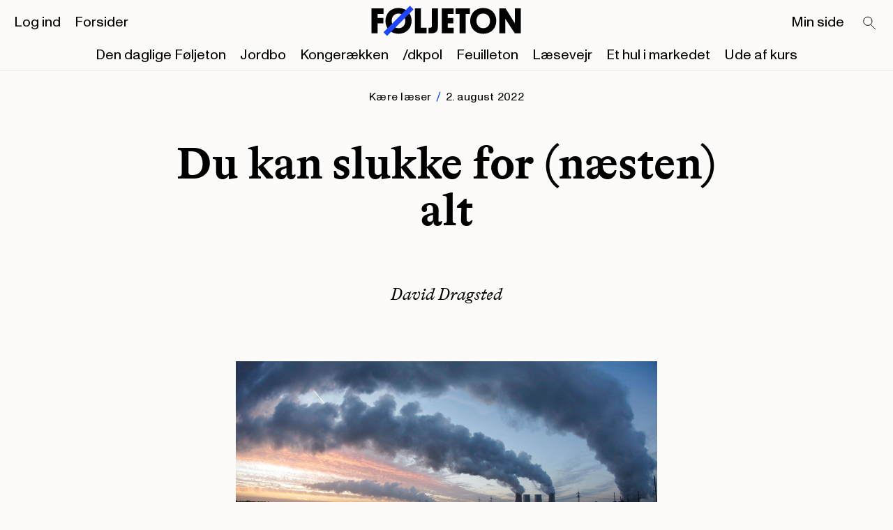

--- FILE ---
content_type: text/html
request_url: https://www.foljeton.dk/post/du-kan-slukke-for-naesten-alt
body_size: 3740
content:
<!DOCTYPE html>
<html lang="en">
	<head>
		<meta charset="utf-8" />
		<meta name="viewport" content="width=device-width, initial-scale=1" />
		<link rel="apple-touch-icon" sizes="180x180" href="../favicon/apple-touch-icon.png">
		<link rel="icon" type="image/png" sizes="32x32" href="../favicon/favicon-32x32.png">
		<link rel="icon" type="image/png" sizes="16x16" href="../favicon/favicon-16x16.png">
		<link rel="manifest" href="../favicon/site.webmanifest">
		<link rel="mask-icon" href="../favicon/safari-pinned-tab.svg" color="#ffe070">
		<meta name="msapplication-TileColor" content="#ffffff">
		<meta name="theme-color" content="#ffffff">
		
		<link href="../_app/immutable/assets/0.bd18dd9e.css" rel="stylesheet">
		<link href="../_app/immutable/assets/Image.f28cfadb.css" rel="stylesheet">
		<link href="../_app/immutable/assets/10.45169366.css" rel="stylesheet">
		<link href="../_app/immutable/assets/Author.b917f0d4.css" rel="stylesheet">
		<link href="../_app/immutable/assets/Paywall.050bcc8b.css" rel="stylesheet">
		<link href="../_app/immutable/assets/Comment.db1e182f.css" rel="stylesheet"><title>Du kan slukke for (næsten) alt - Føljeton</title><!-- HEAD_svelte-z2sxyo_START --> <meta name="og:title" property="og:title" content="Du kan slukke for (næsten) alt - Føljeton"><link rel="canonical" href="https://foljeton.dk/post/du-kan-slukke-for-naesten-alt"><meta property="og:url" content="https://foljeton.dk/post/du-kan-slukke-for-naesten-alt"><meta property="og:image" content="https://wp.foljeton.dk/wp-content/uploads/2022/08/20220728-122455-2-1920x1272we.jpeg"><!-- HTML_TAG_START -->
		<script type="application/ld+json">
			{"@context":"https://schema.org","@graph":[{"@type":["Person","Organization"],"@id":"https://foljeton.dk/#/schema/person/c23988661b75983d58ba3db5543f50c5","name":"David Dragsted","image":{"@type":"ImageObject","@id":"https://foljeton.dk/#personlogo","inLanguage":"da-DK","url":"https://foljeton.dk","width":512,"height":512,"caption":"Føljeton"},"logo":{"@id":"https://foljeton.dk/#personlogo"},"sameAs":["https://www.instagram.com/foljeton/","https://www.linkedin.com/company/f%C3%B8ljeton/","https://www.facebook.com/foljeton"]},{"@type":"WebSite","@id":"https://foljeton.dk/#website","url":"https://foljeton.dk","name":"Føljeton","description":"","publisher":{"@id":"https://foljeton.dk/#/schema/person/c23988661b75983d58ba3db5543f50c5"},"potentialAction":[{"@type":"SearchAction","target":"https://foljeton.dk/?s={search_term_string}","query-input":"required name=search_term_string"}],"inLanguage":"da-DK"},{"@type":"ImageObject","@id":"https://foljeton.dk#primaryimage","inLanguage":"da-DK","url":"https://wp.foljeton.dk/wp-content/uploads/2022/08/20220728-122455-2-1920x1272we.jpeg","contentUrl":"https://wp.foljeton.dk/wp-content/uploads/2022/08/20220728-122455-2-1920x1272we.jpeg","width":512,"height":512,"caption":""},{"@type":"WebPage","@id":"https://foljeton.dk#webpage","canonicalURL":"https://foljeton.dk/post/du-kan-slukke-for-naesten-alt","name":"Du kan slukke for (næsten) alt - Føljeton","isPartOf":{"@id":"https://foljeton.dk/#website"},"primaryImageOfPage":{"@id":"https://foljeton.dk#primaryimage"},"datePublished":"2022-08-02T12:10:57","dateModified":"2022-08-02T12:10:57","author":{"@id":"https://foljeton.dk/#/schema/person/c23988661b75983d58ba3db5543f50c5"},"description":"","breadcrumb":{"@id":"https://foljeton.dk#breadcrumb"},"inLanguage":"da-DK","potentialAction":[{"@type":"ReadAction","target":["https://foljeton.dk"]}]},{"@type":"BreadcrumbList","@id":"https://foljeton.dk#breadcrumb","itemListElement":[{"@type":"ListItem","position":1,"item":{"@type":"WebPage","@id":"https://foljeton.dk/","url":"https://foljeton.dk/","name":"Føljeton"}},{"@type":"ListItem","position":2,"item":{"@type":"WebPage","@id":"https://foljeton.dk/post/du-kan-slukke-for-naesten-alt","url":"https://foljeton.dk/post/du-kan-slukke-for-naesten-alt","name":"Du kan slukke for (næsten) alt"}}]},{"@type":"Article","@id":"https://foljeton.dk#article","isPartOf":{"@id":"https://foljeton.dk#webpage"},"author":{"@id":"https://foljeton.dk/#/schema/person/c23988661b75983d58ba3db5543f50c5"},"headline":"Du kan slukke for (næsten) alt - Føljeton","datePublished":"2022-08-02T12:10:57","dateModified":"2022-08-02T12:10:57","mainEntityOfPage":{"@id":"https://foljeton.dk#webpage"},"publisher":{"@id":"https://foljeton.dk/#/schema/person/c23988661b75983d58ba3db5543f50c5"},"image":{"@id":"https://foljeton.dk#primaryimage"},"articleSection":["blog"],"inLanguage":"da-DK"},{"@type":["Person","Organization"],"@id":"https://foljeton.dk/#/schema/person/c23988661b75983d58ba3db5543f50c5","name":"entity","image":{"@type":"ImageObject","@id":"https://foljeton.dk/#personlogo","inLanguage":"da-DK","url":"https://wp.foljeton.dk/wp-content/uploads/2022/08/20220728-122455-2-1920x1272we.jpeg","contentUrl":"https://wp.foljeton.dk/wp-content/uploads/2022/08/20220728-122455-2-1920x1272we.jpeg","width":512,"height":512,"caption":"entity"},"logo":{"@id":"https://foljeton.dk/#personlogo"},"sameAs":["https://www.instagram.com/foljeton/","https://www.linkedin.com/company/f%C3%B8ljeton/","https://www.facebook.com/foljeton"]}]}
		</script>
	<!-- HTML_TAG_END --><!-- HEAD_svelte-z2sxyo_END -->
		
		<!-- Facebook Pixel Code -->
		<script>
			!function(f,b,e,v,n,t,s)
			{if(f.fbq)return;n=f.fbq=function(){n.callMethod?
			n.callMethod.apply(n,arguments):n.queue.push(arguments)};
			if(!f._fbq)f._fbq=n;n.push=n;n.loaded=!0;n.version='2.0';
			n.queue=[];t=b.createElement(e);t.async=!0;
			t.src=v;s=b.getElementsByTagName(e)[0];
			s.parentNode.insertBefore(t,s)}(window, document,'script',
			'https://connect.facebook.net/en_US/fbevents.js');
			fbq('init', '916485799930669');
			fbq('track', 'PageView');
		</script>
		<noscript>
			<img height="1" width="1" style="display:none" 
					src="https://www.facebook.com/tr?id=916485799930669&ev=PageView&noscript=1"/>
		</noscript>
		<!-- End Facebook Pixel Code -->
	</head>
	<body data-sveltekit-preload-data="hover">
		<div style="display: contents">  <header class="header svelte-9uw1hy  s-hidden s-bg-visible"><div class="mobile-menu svelte-9uw1hy"><div class="mobile-menu__menus svelte-9uw1hy"><nav><ul class="list--reset horizontal svelte-1mtqs5d"><li class="svelte-1mtqs5d"><a href="https://din.foljeton.dk/login?goto=editorial" class="default">Log ind</a> </li><li class="svelte-1mtqs5d"><a href="/forsider" class="default">Forsider</a> </li></ul></nav> <nav><ul class="list--reset horizontal svelte-1mtqs5d"><li class="svelte-1mtqs5d"><a href="#0" class="default">Søg</a> </li><li class="svelte-1mtqs5d"><a href="/klubhuset" class="default">Min side</a> </li></ul></nav> <nav><ul class="list--reset horizontal svelte-1mtqs5d"><li class="svelte-1mtqs5d"><a href="/foeljeton" class="default">Den daglige Føljeton</a> </li><li class="svelte-1mtqs5d"><a href="/jordbo" class="default">Jordbo</a> </li><li class="svelte-1mtqs5d"><a href="/kongeraekken" class="default">Kongerækken</a> </li><li class="svelte-1mtqs5d"><a href="/dkpol" class="default">/dkpol</a> </li><li class="svelte-1mtqs5d"><a href="/feuilleton" class="default">Feuilleton</a> </li><li class="svelte-1mtqs5d"><a href="/laesevejr" class="default">Læsevejr</a> </li><li class="svelte-1mtqs5d"><a href="/et-hul-i-markedet" class="default">Et hul i markedet</a> </li><li class="svelte-1mtqs5d"><a href="/ude-af-kurs" class="default">Ude af kurs</a> </li></ul></nav></div> <div class="mobile-menu__footer svelte-9uw1hy"><footer class="page-width grid svelte-vna8nu"><div class="line svelte-vna8nu"></div> <div class="page-width grid inner svelte-vna8nu"><div class="footer-navigation svelte-vna8nu"><nav><ul class="list--reset vertical svelte-1mtqs5d"><li class="svelte-1mtqs5d"><a href="/foeljeton" class="link--reset">Føljeton</a> </li><li class="svelte-1mtqs5d"><a href="/dkpol/" class="link--reset">/dkpol</a> </li><li class="svelte-1mtqs5d"><a href="/jordbo/" class="link--reset">Jordbo</a> </li><li class="svelte-1mtqs5d"><a href="/feuilleton/" class="link--reset">Feuilleton</a> </li><li class="svelte-1mtqs5d"><a href="/et-hul-i-markedet/" class="link--reset">Et Hul i Markedet</a> </li><li class="svelte-1mtqs5d"><a href="/laesevejr" class="link--reset">Læsevejr</a> </li><li class="svelte-1mtqs5d"><a href="/ude-af-kurs" class="link--reset">Ude af kurs</a> </li><li class="svelte-1mtqs5d"><a href="mailto:kontakt@foljeton.dk" class="link--reset">Kontakt</a> </li></ul></nav></div> <div class="some-navigation svelte-vna8nu"><nav><ul class="list--reset vertical svelte-1mtqs5d"><li class="svelte-1mtqs5d"><a href="https://twitter.com/foljetondk" class="link--reset">Twitter</a> </li><li class="svelte-1mtqs5d"><a href="https://www.instagram.com/foljeton/" class="link--reset">Instagram</a> </li><li class="svelte-1mtqs5d"><a href="https://www.facebook.com/foljeton" class="link--reset">Facebook</a> </li></ul></nav></div></div> <div class="address svelte-vna8nu" data-svelte-h="svelte-1fqc5sn"><p class="svelte-vna8nu">Føljeton<br>
      Dyrkøb 7, 1. sal<br>
      1166 København</p></div> <div class="copyright svelte-vna8nu"><p class="svelte-vna8nu">© 2015-2026 Føljeton</p></div> </footer></div></div> <div class="inner page-padding grid svelte-9uw1hy"><div class="main-menu svelte-9uw1hy"><nav><ul class="list--reset horizontal svelte-1mtqs5d"><li class="svelte-1mtqs5d"><a href="https://din.foljeton.dk/login?goto=editorial" class="default">Log ind</a> </li><li class="svelte-1mtqs5d"><a href="/forsider" class="default">Forsider</a> </li></ul></nav></div> <div class="search svelte-9uw1hy" data-svelte-h="svelte-3zw3ax"><a href="/search" aria-label="Search" class="svelte-9uw1hy"><svg viewBox="0 0 27 27" xmlns="http://www.w3.org/2000/svg" class="svelte-9uw1hy"><path d="M14.739 14.219A6.348 6.348 0 1 1 5.76 5.24a6.348 6.348 0 0 1 8.978 8.978ZM14.754 14.911l6.918 6.917" stroke="currentColor" fill="none"></path></svg></a></div> <div class="logo svelte-9uw1hy"><a href="/" class="logo__link svelte-9uw1hy"><svg xmlns="http://www.w3.org/2000/svg" viewBox="30 30 800 160" enable-background="new 0 0 800 160" xml:space="preserve" class="svelte-9uw1hy"><path d="M262.3,172.1V39.9h31.8v102.4h30.2v29.8H262.3z" class="logo-letter"></path><path d="M334.2,172.1v-29.8h10.1c6.7,0,8-4.8,8-9.2V39.9h31.9v97.4c0,20.8-6.7,34.8-34.8,34.8H334.2z" class="logo-letter"></path><path d="M404.6,172.1V39.9h63.3v29.8h-31.3v20.4h29.8v29.4h-29.8v22.7h31.3v29.8H404.6z" class="logo-letter"></path><path d="M531.8,69.7v102.4h-31.9V69.7h-22.1V39.9h76.1v29.8H531.8z" class="logo-letter"></path><path d="M624.2,37.4c43.2,0,70.1,29.6,70.1,68.2c0,38.6-26.7,69-69.1,69c-43.2,0-69.6-29.6-69.6-68.4
            C555.5,67.8,583.4,37.4,624.2,37.4z M624.9,144.8c23.4,0,36-17.2,36-38.8s-13.4-38.8-36.2-38.8c-23.3,0-35.7,17.2-35.7,38.8
            C589,127.8,602.9,144.8,624.9,144.8z" class="logo-letter"></path><path d="M174.5,37.4c43.2,0,70.1,29.6,70.1,68.2c0,38.6-26.7,69-69.1,69c-43.2,0-69.6-29.6-69.6-68.4
            C105.9,67.8,133.7,37.4,174.5,37.4z M175.2,144.8c23.4,0,36-17.2,36-38.8S197.8,67.2,175,67.2c-23.3,0-35.7,17.2-35.7,38.8
            C139.3,127.8,153.2,144.8,175.2,144.8z" class="logo-letter"></path><path d="M741.6,94v78.1h-30.7V39.9h32.8l49.7,79.9V39.9h30.8v132.2h-31.6L741.6,94z" class="logo-letter"></path><path d="M63.9,119.6v52.5H31.9V39.9h63.4v29.8H63.9v20.4h30.6v29.4H63.9z" class="logo-letter"></path><polygon fill="#1E46FF" points="114.4,185.8 95.5,166.9 236.1,26.2 255.1,45.1 "></polygon></svg></a></div> <div class="hamburger svelte-9uw1hy"><a href="#0" aria-label="Open main menu"><div class="hamburger state--1 svelte-13g3xri"><div class="svelte-13g3xri"></div> <div class="svelte-13g3xri"></div> <div class="svelte-13g3xri"></div> </div></a></div> <div class="newsletters-menu svelte-9uw1hy"><nav><ul class="list--reset horizontal svelte-1mtqs5d"><li class="svelte-1mtqs5d"><a href="/foeljeton" class="default">Den daglige Føljeton</a> </li><li class="svelte-1mtqs5d"><a href="/jordbo" class="default">Jordbo</a> </li><li class="svelte-1mtqs5d"><a href="/kongeraekken" class="default">Kongerækken</a> </li><li class="svelte-1mtqs5d"><a href="/dkpol" class="default">/dkpol</a> </li><li class="svelte-1mtqs5d"><a href="/feuilleton" class="default">Feuilleton</a> </li><li class="svelte-1mtqs5d"><a href="/laesevejr" class="default">Læsevejr</a> </li><li class="svelte-1mtqs5d"><a href="/et-hul-i-markedet" class="default">Et hul i markedet</a> </li><li class="svelte-1mtqs5d"><a href="/ude-af-kurs" class="default">Ude af kurs</a> </li></ul></nav></div> <div class="secondary-menu svelte-9uw1hy"><nav><ul class="list--reset horizontal svelte-1mtqs5d"><li class="svelte-1mtqs5d"><a href="/klubhuset" class="default">Min side</a> </li></ul></nav></div></div> </header> <main class="svelte-lkoy9f"> <article class="page-width--from-tablet post grid svelte-z20nfu"><header class="page-width--on-mobile svelte-z20nfu"><div class="f-category svelte-z20nfu"><p class="svelte-5u6ann"><!-- HTML_TAG_START --><a href="/tag/kaere-laeser" class="link--reset">Kære læser</a><!-- HTML_TAG_END --> <span class="space-around svelte-5u6ann"><svg width="6" height="12" viewBox="0 0 6 12" fill="none" xmlns="http://www.w3.org/2000/svg"><path d="M1.357 11.918 5.635.717 4.532.296.255 11.497l1.102.42Z" fill="currentColor"></path></svg></span> <time datetime="2022-08-02T12:10:57">2. august 2022</time></p></div> <h1 class="svelte-z20nfu">Du kan slukke for (næsten) alt</h1> <div class="f-h6 author svelte-z20nfu"><a href="/author/david" class="link--reset">David Dragsted</a></div></header> <main class="svelte-z20nfu"><div class="image svelte-z20nfu"><figure><div class="svelte-1c44y5p"><picture class="svelte-2hs0ye  background"> <source sizes="(min-width: 768px) 50vw, 100vw"> <img src="https://wp.foljeton.dk/wp-content/uploads/2022/08/20220728-122455-2-1920x1272we.jpeg" alt="" width="1920" height="1271" loading="lazy" class="svelte-2hs0ye"></picture> </div> <figcaption class="page-width--on-mobile"><!-- HTML_TAG_START --><p>Ina Fassbender/Reuters/Ritzau Scanpix</p>
<!-- HTML_TAG_END --></figcaption> </figure></div>  </main></article>  </main> <footer class="page-width grid svelte-vna8nu"><div class="line svelte-vna8nu"></div> <div class="page-width grid inner svelte-vna8nu"><div class="footer-navigation svelte-vna8nu"><nav><ul class="list--reset vertical svelte-1mtqs5d"><li class="svelte-1mtqs5d"><a href="/foeljeton" class="link--reset">Føljeton</a> </li><li class="svelte-1mtqs5d"><a href="/dkpol/" class="link--reset">/dkpol</a> </li><li class="svelte-1mtqs5d"><a href="/jordbo/" class="link--reset">Jordbo</a> </li><li class="svelte-1mtqs5d"><a href="/feuilleton/" class="link--reset">Feuilleton</a> </li><li class="svelte-1mtqs5d"><a href="/et-hul-i-markedet/" class="link--reset">Et Hul i Markedet</a> </li><li class="svelte-1mtqs5d"><a href="/laesevejr" class="link--reset">Læsevejr</a> </li><li class="svelte-1mtqs5d"><a href="/ude-af-kurs" class="link--reset">Ude af kurs</a> </li><li class="svelte-1mtqs5d"><a href="mailto:kontakt@foljeton.dk" class="link--reset">Kontakt</a> </li></ul></nav></div> <div class="some-navigation svelte-vna8nu"><nav><ul class="list--reset vertical svelte-1mtqs5d"><li class="svelte-1mtqs5d"><a href="https://twitter.com/foljetondk" class="link--reset">Twitter</a> </li><li class="svelte-1mtqs5d"><a href="https://www.instagram.com/foljeton/" class="link--reset">Instagram</a> </li><li class="svelte-1mtqs5d"><a href="https://www.facebook.com/foljeton" class="link--reset">Facebook</a> </li></ul></nav></div></div> <div class="address svelte-vna8nu" data-svelte-h="svelte-1fqc5sn"><p class="svelte-vna8nu">Føljeton<br>
      Dyrkøb 7, 1. sal<br>
      1166 København</p></div> <div class="copyright svelte-vna8nu"><p class="svelte-vna8nu">© 2015-2026 Føljeton</p></div> </footer> <div class="dev svelte-1m3w12p" data-svelte-h="svelte-osnq24"><div class="dev__guides svelte-1m3w12p"><div class="dev__columns-container grid page-width grid svelte-1m3w12p"><div class="dev__column svelte-1m3w12p"><p>1</p></div> <div class="dev__column svelte-1m3w12p"><p>2</p></div> <div class="dev__column svelte-1m3w12p"><p>3</p></div> <div class="dev__column svelte-1m3w12p"><p>4</p></div> <div class="dev__column svelte-1m3w12p"><p>5</p></div> <div class="dev__column svelte-1m3w12p"><p>6</p></div> <div class="dev__column svelte-1m3w12p"><p>7</p></div> <div class="dev__column svelte-1m3w12p"><p>8</p></div> <div class="dev__column svelte-1m3w12p"><p>9</p></div> <div class="dev__column svelte-1m3w12p"><p>10</p></div> <div class="dev__column svelte-1m3w12p"><p>11</p></div> <div class="dev__column svelte-1m3w12p"><p>12</p></div></div></div></div>  
			
			<script>
				{
					__sveltekit_12n2lyp = {
						base: new URL("..", location).pathname.slice(0, -1),
						env: {"PUBLIC_APP_COOKIE_DOMAIN":"https://central-api.foljeton.dk","PUBLIC_WORDPRESS_BASE_URL":"https://wp.foljeton.dk"}
					};

					const element = document.currentScript.parentElement;

					const data = [null,null];

					Promise.all([
						import("../_app/immutable/entry/start.4c4064f2.js"),
						import("../_app/immutable/entry/app.9a908d88.js")
					]).then(([kit, app]) => {
						kit.start(app, element, {
							node_ids: [0, 10],
							data,
							form: null,
							error: null
						});
					});
				}
			</script>
		</div>
	</body>
</html>


--- FILE ---
content_type: text/css; charset=utf-8
request_url: https://www.foljeton.dk/_app/immutable/assets/Paywall.050bcc8b.css
body_size: 940
content:
p.svelte-6viz5g{margin:0}span.svelte-6viz5g{font-family:Monument-Bold,sans-serif;font-family:var(--ffMonumentBold)}.headline.f-h6.svelte-6viz5g{margin-bottom:.8125rem}.headline--reply.svelte-6viz5g{font-family:Monument-Bold,sans-serif;font-family:var(--ffMonumentBold);font-size:1rem;margin-bottom:.1875rem}.text-container.svelte-6viz5g{margin-bottom:.375rem}.replies.svelte-6viz5g{padding-left:2.25rem}.replies__item.svelte-6viz5g{margin-top:1rem}@media screen and (min-width:750px){.replies.svelte-6viz5g{padding-left:calc(16.66667% + .125rem);padding-left:calc(16.66667% - var(--gutter)*5/6 + var(--gutter))}.replies__item.svelte-6viz5g{margin-top:1.25rem}}:root{--columns:4;--gutter:.75rem;--pageGutter:.875rem;--boxGutter:.875rem;--contentMax:1320px;--headerHeight:3.625rem;--footerHeight:11.9375rem;--iPhone5Height:568px;--ffBradfordRegular:"BradfordLL-Regular",serif;--ffBradfordItalic:"BradfordLL-Italic",sans-serif;--ffBradfordBold:"BradfordLL-Bold",serif;--ffBradfordBoldItalic:"BradfordLL-BoldItalic",serif;--ffMonumentBold:"Monument-Bold",sans-serif;--ffMonumentBoldItalic:"Monument-BoldItalic","Monument-Italic",sans-serif;--ffMonumentMonoRegular:"Monument-Mono-Regular",sans-serif;--ffMonumentRegular:"Monument-Regular",sans-serif;--ffMonumentRegularItalic:"Monument-RegularItalic",sans-serif;--ffBody:var(--ffBradfordRegular);--ffBodyItalic:var(--ffBradfordItalic);--ffHeadings:var(--ffBradfordBold);--ffH4:var(--ffBradfordRegular);--ffH4Bold:var(--ffBradfordBold);--ffH4Italic:var(--ffBradfordItalic);--ffH4Desktop:var(--ffBradfordBold);--ffH5:var(--ffBradfordBold);--ffH5Grotesk:var(--ffMonumentBold);--ffH6:var(--ffBradfordItalic);--ffManchet:var(--ffMonumentRegular);--ffIntro:var(--ffMonumentRegular);--ffCategory:var(--ffMonumentRegular);--ffFooter:var(--ffMonumentRegular);--ffInfo:var(--ffMonumentRegular);--ffInformation:var(--ffMonumentRegular);--ffTrompeter:var(--ffMonumentRegular);--ffMenu:var(--ffMonumentRegular);--ffMono:var(--ffMonumentMonoRegular);--sand:247,241,232;--white:252,251,250;--yellow:255,238,82;--yellowLight:255,245,212;--blue:34,78,249;--black:0,0,0;--grey:229,229,229;--greyDark:153,153,153;--orange:255,102,51;--purple:208,191,255;--pink:254,191,255;--greenDark:22,89,46;--red:242,41,41;--accent:var(--yellow);--bgColor:var(--white);--color:var(--black);--ease:cubic-bezier(.33,1,.68,1)}@media screen and (min-width:750px){:root{--columns:12;--gutter:2rem;--pageGutter:1.25rem;--boxGutter:.875rem}}@media screen and (min-width:990px){:root{--columns:12;--gutter:2rem;--pageGutter:1.25rem;--headerHeight:6.3125rem;--footerHeight:9.5rem;--boxGutter:.875rem}}.container.svelte-elsq0o.svelte-elsq0o{background-color:#fcfbfa;background-color:rgb(var(--white));border-top:1px solid #e5e5e5;border-top:1px solid rgb(var(--grey));margin-top:-.65em;padding-top:1.625rem;position:relative;text-align:center}.container.svelte-elsq0o.svelte-elsq0o:after{background:linear-gradient(0deg,rgba(0,0,0,.333),transparent);background:linear-gradient(0deg,rgba(var(--black),.333) 0,rgba(var(--black),0) 100%);content:"";height:20rem;left:0;position:absolute;top:-20rem;width:100%}.content.svelte-elsq0o.svelte-elsq0o{grid-column-end:span 4;grid-column-end:span var(--columns)}.f-h2.svelte-elsq0o.svelte-elsq0o{margin-bottom:1.5rem;text-align:center}input.svelte-elsq0o.svelte-elsq0o{width:100%}a.svelte-elsq0o.svelte-elsq0o:not(.button){color:currentColor}.f-intro--large.svelte-elsq0o.svelte-elsq0o{margin:0 auto 1.625rem;max-width:20em}form.svelte-elsq0o.svelte-elsq0o{margin-bottom:1.125rem}.f-intro--small.svelte-elsq0o.svelte-elsq0o{color:#999;color:rgb(var(--greyDark))}.f-intro--small.svelte-elsq0o a.svelte-elsq0o:not(.button){color:#000;color:rgb(var(--black))}@media screen and (min-width:750px){.content.svelte-elsq0o.svelte-elsq0o{grid-column:4/span 6}form.svelte-elsq0o.svelte-elsq0o{align-items:center;display:flex;flex-direction:column;flex-wrap:wrap;justify-content:space-between}input.svelte-elsq0o.svelte-elsq0o{width:calc(50% - .5rem)}.feedback.svelte-elsq0o.svelte-elsq0o{width:100%}}


--- FILE ---
content_type: application/javascript; charset=utf-8
request_url: https://www.foljeton.dk/_app/immutable/chunks/client.9d5d436b.js
body_size: 142
content:
import{G as m,P as p}from"./image.4ac65ffa.js";const h=`${p}/graphql`,i=new Map,w=5*60*1e3,f=new m(h,{method:"GET",jsonSerializer:{parse:JSON.parse,stringify:JSON.stringify},timeout:15e3}),S=async(s,a,o=3)=>{const r=JSON.stringify({query:s,variables:a}),n=i.get(r);if(n&&Date.now()-n.timestamp<w)return n.data;for(let t=0;t<o;t++)try{const e=await f.request(s,a);return i.set(r,{data:e,timestamp:Date.now()}),e}catch(e){if(t===o-1)throw e;await new Promise(c=>setTimeout(c,Math.pow(2,t)*1e3))}},y={request:S};export{y as c};


--- FILE ---
content_type: application/javascript; charset=utf-8
request_url: https://www.foljeton.dk/_app/immutable/chunks/Paywall.43c8aaf4.js
body_size: 5806
content:
import{s as Y,f as g,a as E,g as v,h as z,c as P,d as f,i as y,z as m,l as F,m as T,j as c,u as Q,I as oe,J as ae,w as B,A as ve,y as _e,r as H,L as N,v as L,M as Z,n as ue,x as fe}from"./scheduler.c3b7dd0e.js";import{S as x,i as $,a as M,t as G,g as ke,c as be,b as ce,d as de,m as he,e as me}from"./index.5ce889ff.js";import{e as le,I as ye}from"./Image.c8d09ce7.js";/* empty css                                              */import{a as J}from"./image.4ac65ffa.js";function se(i,e,r){const n=i.slice();return n[0]=e[r],n}function Ce(i){let e,r;return{c(){e=g("h5"),r=F(i[1]),this.h()},l(n){e=v(n,"H5",{class:!0});var l=z(e);r=T(l,i[1]),l.forEach(f),this.h()},h(){c(e,"class","headline svelte-6viz5g"),Q(e,"f-h6",!i[0]),Q(e,"headline--reply",i[0])},m(n,l){y(n,e,l),m(e,r)},p(n,l){l&1&&Q(e,"f-h6",!n[0]),l&1&&Q(e,"headline--reply",n[0])},d(n){n&&f(e)}}}function we(i){let e,r;return{c(){e=g("div"),r=new oe(!1),this.h()},l(n){e=v(n,"DIV",{class:!0});var l=z(e);r=ae(l,!1),l.forEach(f),this.h()},h(){r.a=null,c(e,"class","text-container f-category svelte-6viz5g")},m(n,l){y(n,e,l),r.m(i[2],e)},p:B,d(n){n&&f(e)}}}function je(i){let e,r,n,l;return{c(){e=g("p"),r=F("Fra "),n=g("span"),l=F(i[3]),this.h()},l(a){e=v(a,"P",{class:!0});var t=z(e);r=T(t,"Fra "),n=v(t,"SPAN",{class:!0});var s=z(n);l=T(s,i[3]),s.forEach(f),t.forEach(f),this.h()},h(){c(n,"class"," svelte-6viz5g"),c(e,"class","f-info f-info--large svelte-6viz5g")},m(a,t){y(a,e,t),m(e,r),m(e,n),m(n,l)},p:B,d(a){a&&f(e)}}}function Ie(i){let e,r,n=le(i[4]),l=[];for(let t=0;t<n.length;t+=1)l[t]=ne(se(i,n,t));const a=t=>G(l[t],1,1,()=>{l[t]=null});return{c(){e=g("div");for(let t=0;t<l.length;t+=1)l[t].c();this.h()},l(t){e=v(t,"DIV",{class:!0});var s=z(e);for(let o=0;o<l.length;o+=1)l[o].l(s);s.forEach(f),this.h()},h(){c(e,"class","replies svelte-6viz5g")},m(t,s){y(t,e,s);for(let o=0;o<l.length;o+=1)l[o]&&l[o].m(e,null);r=!0},p(t,s){if(s&16){n=le(t[4]);let o;for(o=0;o<n.length;o+=1){const d=se(t,n,o);l[o]?(l[o].p(d,s),M(l[o],1)):(l[o]=ne(d),l[o].c(),M(l[o],1),l[o].m(e,null))}for(ke(),o=n.length;o<l.length;o+=1)a(o);be()}},i(t){if(!r){for(let s=0;s<n.length;s+=1)M(l[s]);r=!0}},o(t){l=l.filter(Boolean);for(let s=0;s<l.length;s+=1)G(l[s]);r=!1},d(t){t&&f(e),ve(l,t)}}}function ne(i){var a;let e,r,n,l;return r=new Pe({props:{data:(a=i[0])==null?void 0:a.node,reply:!0}}),{c(){e=g("div"),ce(r.$$.fragment),n=E(),this.h()},l(t){e=v(t,"DIV",{class:!0});var s=z(e);de(r.$$.fragment,s),n=P(s),s.forEach(f),this.h()},h(){c(e,"class","replies__item svelte-6viz5g")},m(t,s){y(t,e,s),he(r,e,null),m(e,n),l=!0},p:B,i(t){l||(M(r.$$.fragment,t),l=!0)},o(t){G(r.$$.fragment,t),l=!1},d(t){t&&f(e),me(r)}}}function qe(i){let e,r,n,l,a,t=i[1]&&i[1]!==""&&Ce(i),s=i[2]&&i[2]!==""&&we(i),o=i[3]&&i[3]!==""&&je(i),d=i[4]&&i[4].length&&Ie(i);return{c(){e=g("div"),t&&t.c(),r=E(),s&&s.c(),n=E(),o&&o.c(),l=E(),d&&d.c()},l(u){e=v(u,"DIV",{});var h=z(e);t&&t.l(h),r=P(h),s&&s.l(h),n=P(h),o&&o.l(h),l=P(h),d&&d.l(h),h.forEach(f)},m(u,h){y(u,e,h),t&&t.m(e,null),m(e,r),s&&s.m(e,null),m(e,n),o&&o.m(e,null),m(e,l),d&&d.m(e,null),a=!0},p(u,[h]){u[1]&&u[1]!==""&&t.p(u,h),u[2]&&u[2]!==""&&s.p(u,h),u[3]&&u[3]!==""&&o.p(u,h),u[4]&&u[4].length&&d.p(u,h)},i(u){a||(M(d),a=!0)},o(u){G(d),a=!1},d(u){u&&f(e),t&&t.d(),s&&s.d(),o&&o.d(),d&&d.d()}}}function Ee(i,e,r){var d,u,h,S;let{data:n}=e,{reply:l=!1}=e;const a=(d=n==null?void 0:n.comment)==null?void 0:d.headline,t=n==null?void 0:n.content;n==null||n.date;const s=(h=(u=n==null?void 0:n.author)==null?void 0:u.node)==null?void 0:h.name,o=((S=n==null?void 0:n.replies)==null?void 0:S.edges)||[];return i.$$set=I=>{"data"in I&&r(5,n=I.data),"reply"in I&&r(0,l=I.reply)},[l,a,t,s,o,n]}class Pe extends x{constructor(e){super(),$(this,e,Ee,qe,Y,{data:5,reply:0})}}function Se(i){let e,r;return{c(){e=g("figcaption"),r=new oe(!1),this.h()},l(n){e=v(n,"FIGCAPTION",{class:!0});var l=z(e);r=ae(l,!1),l.forEach(f),this.h()},h(){r.a=null,c(e,"class","page-width--on-mobile")},m(n,l){y(n,e,l),r.m(i[4],e)},p:B,d(n){n&&f(e)}}}function ze(i){let e,r,n,l;r=new ye({props:{image:i[0],lazyload:i[1],size:i[2],background:i[3]}});let a=i[4]&&i[4]!==""&&Se(i);return{c(){e=g("figure"),ce(r.$$.fragment),n=E(),a&&a.c()},l(t){e=v(t,"FIGURE",{});var s=z(e);de(r.$$.fragment,s),n=P(s),a&&a.l(s),s.forEach(f)},m(t,s){y(t,e,s),he(r,e,null),m(e,n),a&&a.m(e,null),l=!0},p(t,[s]){const o={};s&1&&(o.image=t[0]),s&2&&(o.lazyload=t[1]),s&4&&(o.size=t[2]),s&8&&(o.background=t[3]),r.$set(o),t[4]&&t[4]!==""&&a.p(t,s)},i(t){l||(M(r.$$.fragment,t),l=!0)},o(t){G(r.$$.fragment,t),l=!1},d(t){t&&f(e),me(r),a&&a.d()}}}function De(i,e,r){let{image:n={}}=e,{lazyload:l=!0}=e,{size:a=12}=e,{background:t=!0}=e;const s=(n==null?void 0:n.caption)||"";return i.$$set=o=>{"image"in o&&r(0,n=o.image),"lazyload"in o&&r(1,l=o.lazyload),"size"in o&&r(2,a=o.size),"background"in o&&r(3,t=o.background)},[n,l,a,t,s]}class Ke extends x{constructor(e){super(),$(this,e,De,ze,Y,{image:0,lazyload:1,size:2,background:3})}}/*! js-cookie v3.0.5 | MIT */function W(i){for(var e=1;e<arguments.length;e++){var r=arguments[e];for(var n in r)i[n]=r[n]}return i}var Ae={read:function(i){return i[0]==='"'&&(i=i.slice(1,-1)),i.replace(/(%[\dA-F]{2})+/gi,decodeURIComponent)},write:function(i){return encodeURIComponent(i).replace(/%(2[346BF]|3[AC-F]|40|5[BDE]|60|7[BCD])/g,decodeURIComponent)}};function X(i,e){function r(l,a,t){if(!(typeof document>"u")){t=W({},e,t),typeof t.expires=="number"&&(t.expires=new Date(Date.now()+t.expires*864e5)),t.expires&&(t.expires=t.expires.toUTCString()),l=encodeURIComponent(l).replace(/%(2[346B]|5E|60|7C)/g,decodeURIComponent).replace(/[()]/g,escape);var s="";for(var o in t)t[o]&&(s+="; "+o,t[o]!==!0&&(s+="="+t[o].split(";")[0]));return document.cookie=l+"="+i.write(a,l)+s}}function n(l){if(!(typeof document>"u"||arguments.length&&!l)){for(var a=document.cookie?document.cookie.split("; "):[],t={},s=0;s<a.length;s++){var o=a[s].split("="),d=o.slice(1).join("=");try{var u=decodeURIComponent(o[0]);if(t[u]=i.read(d,u),l===u)break}catch{}}return l?t[l]:t}}return Object.create({set:r,get:n,remove:function(l,a){r(l,"",W({},a,{expires:-1}))},withAttributes:function(l){return X(this.converter,W({},this.attributes,l))},withConverter:function(l){return X(W({},this.converter,l),this.attributes)}},{attributes:{value:Object.freeze(e)},converter:{value:Object.freeze(i)}})}var re=X(Ae,{path:"/"});const pe=()=>{if(window)return window.matchMedia("(display-mode: standalone)").matches||window.navigator.standalone},ee=()=>{var i;return window.location.hostname=="localhost"?re.withAttributes({domain:"localhost"}):re.withAttributes({domain:((i=window==null?void 0:window.location)==null?void 0:i.hostname)=="admin.foljeton.dev"?".foljeton.dev":".foljeton.dk"})},Oe=()=>ee().get("flj-user"),Ue=()=>localStorage.getItem("flj-user"),ge=()=>{let i=Oe();return!i&&pe()&&(i=Ue()),i?JSON.parse(i):null},Qe=()=>!!ge(),We=()=>{const i=ge();if(i&&i.fljState){if(i.fljState==="active")return{status:!0,message:"active",data:i};if(i.customer_id){const e=new Headers({Authorization:"Bearer "+i.token});fetch(J+"/customer/"+i.customer_id,{headers:e}).then(r=>r.json()).then(r=>!r||!r.customer||!r.customer.invoice_settings||!r.customer.invoice_settings.default_payment_method?{status:!1,message:"cant find user or payment method"}:fetch(J+"/customer/"+i.customer_id+"/payment-method/"+r.customer.invoice_settings.default_payment_method,{headers:e})).then(r=>r?r.json():{status:!1,message:"cant find payment method"}).then(r=>r?{status:!0,message:"active",data:r}:{status:!1,message:"user found, but needs to subscribe"})}}return!1},Fe=i=>{ee().set("flj-user",JSON.stringify(i)),pe()&&localStorage.setItem("flj-user",JSON.stringify(i))};function Te(i){let e,r="Log ind for at læse hele artiklen.",n,l,a,t,s,o,d,u,h,S,I,O,D,U='<a href="https://din.foljeton.dk/glemt" target="_blank" class="svelte-elsq0o">Glemt kodeord?</a>',A,_,k,q,C="Opret en bruger her",V,R,j,p=i[2]&&ie();return{c(){e=g("h5"),e.textContent=r,n=E(),l=g("form"),a=g("input"),t=E(),s=g("input"),o=E(),d=g("input"),u=E(),h=g("div"),S=F(i[5]),I=E(),p&&p.c(),O=E(),D=g("p"),D.innerHTML=U,A=E(),_=g("p"),k=F("Har du ikke en bruger? "),q=g("a"),q.textContent=C,V=F("."),this.h()},l(b){e=v(b,"H5",{class:!0,"data-svelte-h":!0}),H(e)!=="svelte-r91xdb"&&(e.textContent=r),n=P(b),l=v(b,"FORM",{class:!0});var w=z(l);a=v(w,"INPUT",{type:!0,placeholder:!0,class:!0}),t=P(w),s=v(w,"INPUT",{type:!0,minlength:!0,placeholder:!0,class:!0}),o=P(w),d=v(w,"INPUT",{type:!0,class:!0}),u=P(w),h=v(w,"DIV",{class:!0});var te=z(h);S=T(te,i[5]),te.forEach(f),w.forEach(f),I=P(b),p&&p.l(b),O=P(b),D=v(b,"P",{class:!0,"data-svelte-h":!0}),H(D)!=="svelte-1oa7wxq"&&(D.innerHTML=U),A=P(b),_=v(b,"P",{class:!0});var K=z(_);k=T(K,"Har du ikke en bruger? "),q=v(K,"A",{href:!0,class:!0,"data-svelte-h":!0}),H(q)!=="svelte-sno33k"&&(q.textContent=C),V=T(K,"."),K.forEach(f),this.h()},h(){c(e,"class","f-h2 svelte-elsq0o"),c(a,"type","email"),a.required=!0,c(a,"placeholder","Skriv din mailadresse"),c(a,"class","svelte-elsq0o"),c(s,"type","password"),s.required=!0,c(s,"minlength","6"),c(s,"placeholder","Skriv dit kodeord"),c(s,"class","svelte-elsq0o"),c(d,"type","submit"),d.value="Log ind",c(d,"class","button button--black button--semi-round button--large svelte-elsq0o"),c(h,"class","feedback svelte-elsq0o"),c(l,"class","svelte-elsq0o"),c(D,"class","f-intro f-intro--small svelte-elsq0o"),c(q,"href","#0"),c(q,"class","svelte-elsq0o"),c(_,"class","f-intro f-intro--small svelte-elsq0o")},m(b,w){y(b,e,w),y(b,n,w),y(b,l,w),m(l,a),N(a,i[3]),m(l,t),m(l,s),N(s,i[4]),m(l,o),m(l,d),m(l,u),m(l,h),m(h,S),y(b,I,w),p&&p.m(b,w),y(b,O,w),y(b,D,w),y(b,A,w),y(b,_,w),m(_,k),m(_,q),m(_,V),R||(j=[L(a,"input",i[13]),L(s,"input",i[14]),L(l,"submit",i[8]),L(q,"click",Z(i[6]))],R=!0)},p(b,w){w&8&&a.value!==b[3]&&N(a,b[3]),w&16&&s.value!==b[4]&&N(s,b[4]),w&32&&ue(S,b[5]),b[2]?p||(p=ie(),p.c(),p.m(O.parentNode,O)):p&&(p.d(1),p=null)},d(b){b&&(f(e),f(n),f(l),f(I),f(O),f(D),f(A),f(_)),p&&p.d(b),R=!1,fe(j)}}}function He(i){let e,r="Vil du have artiklen gratis?",n,l,a="Vi låser den straks op, hvis du opretter en bruger på Føljeton – og skriver dig op til vores gratis nyhedsbrev.",t,s,o,d,u,h,S,I,O,D,U,A,_,k,q="Log ind",C,V,R;return{c(){e=g("h5"),e.textContent=r,n=E(),l=g("p"),l.textContent=a,t=E(),s=g("form"),o=g("input"),d=E(),u=g("input"),h=E(),S=g("input"),I=E(),O=g("div"),D=F(i[5]),U=E(),A=g("p"),_=F("Allerede abonnent? "),k=g("a"),k.textContent=q,C=F("."),this.h()},l(j){e=v(j,"H5",{class:!0,"data-svelte-h":!0}),H(e)!=="svelte-18dmzoz"&&(e.textContent=r),n=P(j),l=v(j,"P",{class:!0,"data-svelte-h":!0}),H(l)!=="svelte-1c2kjez"&&(l.textContent=a),t=P(j),s=v(j,"FORM",{class:!0});var p=z(s);o=v(p,"INPUT",{type:!0,placeholder:!0,class:!0}),d=P(p),u=v(p,"INPUT",{type:!0,minlength:!0,placeholder:!0,class:!0}),h=P(p),S=v(p,"INPUT",{type:!0,class:!0}),I=P(p),O=v(p,"DIV",{class:!0});var b=z(O);D=T(b,i[5]),b.forEach(f),p.forEach(f),U=P(j),A=v(j,"P",{class:!0});var w=z(A);_=T(w,"Allerede abonnent? "),k=v(w,"A",{href:!0,class:!0,"data-svelte-h":!0}),H(k)!=="svelte-j9filt"&&(k.textContent=q),C=T(w,"."),w.forEach(f),this.h()},h(){c(e,"class","f-h2 svelte-elsq0o"),c(l,"class","f-intro f-intro--large svelte-elsq0o"),c(o,"type","email"),o.required=!0,c(o,"placeholder","Skriv din mailadresse"),c(o,"class","svelte-elsq0o"),c(u,"type","password"),u.required=!0,c(u,"minlength","6"),c(u,"placeholder","Vælg et kodeord"),c(u,"class","svelte-elsq0o"),c(S,"type","submit"),S.value="Fortsæt",c(S,"class","button button--black button--semi-round svelte-elsq0o"),c(O,"class","feedback svelte-elsq0o"),c(s,"class","svelte-elsq0o"),c(k,"href","#0"),c(k,"class","svelte-elsq0o"),c(A,"class","f-intro f-intro--small svelte-elsq0o")},m(j,p){y(j,e,p),y(j,n,p),y(j,l,p),y(j,t,p),y(j,s,p),m(s,o),N(o,i[3]),m(s,d),m(s,u),N(u,i[4]),m(s,h),m(s,S),m(s,I),m(s,O),m(O,D),y(j,U,p),y(j,A,p),m(A,_),m(A,k),m(A,C),V||(R=[L(o,"input",i[11]),L(u,"input",i[12]),L(s,"submit",i[9]),L(k,"click",Z(i[7]))],V=!0)},p(j,p){p&8&&o.value!==j[3]&&N(o,j[3]),p&16&&u.value!==j[4]&&N(u,j[4]),p&32&&ue(D,j[5])},d(j){j&&(f(e),f(n),f(l),f(t),f(s),f(U),f(A)),V=!1,fe(R)}}}function Ve(i){let e,r="Vil du have artiklen gratis?",n,l,a="Vi låser den op med det samme, hvis du tegner et prøveabonnement på Føljeton. Det koster 0 kr. Ingen binding.",t,s,o,d,u,h,S,I,O="Log ind",D,U,A;return{c(){e=g("h5"),e.textContent=r,n=E(),l=g("p"),l.textContent=a,t=E(),s=g("a"),o=F("Ja tak!"),u=E(),h=g("p"),S=F("Allerede abonnent? "),I=g("a"),I.textContent=O,D=F("."),this.h()},l(_){e=v(_,"H5",{class:!0,"data-svelte-h":!0}),H(e)!=="svelte-18dmzoz"&&(e.textContent=r),n=P(_),l=v(_,"P",{class:!0,"data-svelte-h":!0}),H(l)!=="svelte-145i74i"&&(l.textContent=a),t=P(_),s=v(_,"A",{href:!0,target:!0,class:!0});var k=z(s);o=T(k,"Ja tak!"),k.forEach(f),u=P(_),h=v(_,"P",{class:!0});var q=z(h);S=T(q,"Allerede abonnent? "),I=v(q,"A",{href:!0,class:!0,"data-svelte-h":!0}),H(I)!=="svelte-j9filt"&&(I.textContent=O),D=T(q,"."),q.forEach(f),this.h()},h(){c(e,"class","f-h2 svelte-elsq0o"),c(l,"class","f-intro f-intro--large svelte-elsq0o"),c(s,"href",d=`https://din.foljeton.dk/opret-bruger?redirect=article&url=https://foljeton.dk/post/${i[0]}`),c(s,"target","_blank"),c(s,"class","button button--black button--semi-round button--large svelte-elsq0o"),c(I,"href","#0"),c(I,"class","svelte-elsq0o"),c(h,"class","f-intro f-intro--small svelte-elsq0o")},m(_,k){y(_,e,k),y(_,n,k),y(_,l,k),y(_,t,k),y(_,s,k),m(s,o),y(_,u,k),y(_,h,k),m(h,S),m(h,I),m(h,D),U||(A=L(I,"click",Z(i[7])),U=!0)},p(_,k){k&1&&d!==(d=`https://din.foljeton.dk/opret-bruger?redirect=article&url=https://foljeton.dk/post/${_[0]}`)&&c(s,"href",d)},d(_){_&&(f(e),f(n),f(l),f(t),f(s),f(u),f(h)),U=!1,A()}}}function ie(i){let e,r='Du kan <a href="https://din.foljeton.dk/" target="_blank" class="svelte-elsq0o">logge ind her</a>, og tilknytte betalingsmetode for at aktivere brugeren.';return{c(){e=g("p"),e.innerHTML=r},l(n){e=v(n,"P",{"data-svelte-h":!0}),H(e)!=="svelte-17iohd2"&&(e.innerHTML=r)},m(n,l){y(n,e,l)},d(n){n&&f(e)}}}function Le(i){let e,r,n;function l(s,o){if(s[1]==="subscriptionForm")return Ve;if(s[1]==="createUser")return He;if(s[1]==="login")return Te}let a=l(i),t=a&&a(i);return{c(){e=g("div"),r=g("div"),n=g("div"),t&&t.c(),this.h()},l(s){e=v(s,"DIV",{class:!0});var o=z(e);r=v(o,"DIV",{class:!0});var d=z(r);n=v(d,"DIV",{class:!0});var u=z(n);t&&t.l(u),u.forEach(f),d.forEach(f),o.forEach(f),this.h()},h(){c(n,"class","content svelte-elsq0o"),c(r,"class","page-width grid"),c(e,"class","container svelte-elsq0o")},m(s,o){y(s,e,o),m(e,r),m(r,n),t&&t.m(n,null)},p(s,[o]){a===(a=l(s))&&t?t.p(s,o):(t&&t.d(1),t=a&&a(s),t&&(t.c(),t.m(n,null)))},i:B,o:B,d(s){s&&f(e),t&&t.d()}}}function Ne(i,e,r){let{status:n=""}=e,{slug:l=""}=e;n&&(window.foljeton={status:n});let a=n==="user"?"createUser":"subscriptionForm",t=!1,s="",o="",d="";const u=_e();function h(){r(1,a=n==="user"?"createUser":"subscriptionForm"),r(5,d="")}function S(){r(1,a="login"),r(5,d="")}function I(k){k.preventDefault(),console.log("loginRequest");const q={email:s,password:o};r(2,t=!1),fetch(J+"/user/login",{method:"POST",mode:"cors",cache:"no-cache",credentials:"same-origin",headers:{"Content-Type":"application/json"},redirect:"follow",referrerPolicy:"no-referrer",body:JSON.stringify(q)}).then(C=>{if(console.log("loginRequest then 1",C),C.status!==200){r(5,d="Kunne ikke finde en bruger med den mail og det kodeord");return}return C.json()}).then(C=>{console.log("loginRequest then 2",C),C?(Fe(C),C.fljState==="active"||n==="user"&&C.state?u("hidePaywall"):n==="subscription"&&C.fljState==="inactive"?(r(5,d="Brugeren er ikke aktiv."),r(2,t=!0)):r(5,d="En anden fejl, kontakt føljeton og hør hvad der kan være galt.")):(console.log("fail"),console.log(C),r(5,d="Kunne ikke finde en bruger med den mail og det kodeord"))}).catch(C=>{console.log(C)})}function O(k){k.preventDefault(),r(5,d="Vent venligst...");const q={email:s,password:o,name:"Gæst"};console.log("userObject",q),window.location.hostname==="localhost"||(console.log("Fetch",J+"/user/register",q),fetch(J+"/user/register",{method:"POST",headers:{Accept:"application/json","Content-Type":"application/json"},body:JSON.stringify(q)}).then(C=>(console.log("register then 1",C),C.json().then(V=>({status:C.status,body:V})))).then(C=>{console.log("register then 2",C),C.status===200?(console.log(C),ee().set("flj-user",JSON.stringify(C.body)),u("hidePaywall")):C.status===409?r(5,d="Brugeren findes allerede. Prøv at logge ind i stedet."):r(5,d="Der skete en fejl. Måske der allerede findes en bruger med den email adresse. Hvis det er dig, kan du logge ind via linket herunder.")}))}function D(){s=this.value,r(3,s)}function U(){o=this.value,r(4,o)}function A(){s=this.value,r(3,s)}function _(){o=this.value,r(4,o)}return i.$$set=k=>{"status"in k&&r(10,n=k.status),"slug"in k&&r(0,l=k.slug)},[l,a,t,s,o,d,h,S,I,O,n,D,U,A,_]}class Xe extends x{constructor(e){super(),$(this,e,Ne,Le,Y,{status:10,slug:0})}}export{Pe as C,Ke as I,Xe as P,We as a,Qe as u};


--- FILE ---
content_type: application/javascript; charset=utf-8
request_url: https://www.foljeton.dk/_app/immutable/nodes/10.121a6a59.js
body_size: 3255
content:
import{c as oe}from"../chunks/client.9d5d436b.js";import{e as G}from"../chunks/index.8f2ca6db.js";import{p as fe}from"../chunks/post.76d4679b.js";import{s as ce,a as T,f as z,l as ue,e as W,c as B,g as P,h as C,d as h,m as me,j as I,i as D,z as E,n as he,o as _e,O as de,I as re,J as ie,r as pe,A as ge}from"../chunks/scheduler.c3b7dd0e.js";import{S as ve,i as be,b as O,d as R,m as q,a as p,t as y,c as U,e as J,g as M}from"../chunks/index.5ce889ff.js";import{e as X}from"../chunks/Image.c8d09ce7.js";import{P as $e,s as we,A as ke}from"../chunks/Author.3f608f2b.js";import{I as ye,P as Ee,u as Ie,a as ze,C as Pe}from"../chunks/Paywall.43c8aaf4.js";import{H as Ae}from"../chunks/Head.8cfd72a4.js";function Se(a){const l=/https:\/\/foljeton\.dk\/\d+\/([\w-]+)/g,t="https://foljeton.dk/post/$1";return a.replace(l,t)}async function Ce({params:a}){var l,t;try{const e=await oe.request(fe(a.slug));if(!e||!e.postBy)throw G(404,"Post not found");const s=e.postBy,i=s==null?void 0:s.content;if(i&&i!==""){const n=Se(i);e.postBy.content=n}return e}catch(e){throw(t=(l=e.response)==null?void 0:l.error)!=null&&t.includes("kritisk fejl")?G(503,"WordPress is temporarily unavailable"):(console.error("Failed to load post:",e),G(500,"Failed to load post"))}}const Oe=Object.freeze(Object.defineProperty({__proto__:null,load:Ce},Symbol.toStringTag,{value:"Module"}));function Y(a,l,t){const e=a.slice();return e[14]=l[t],e}function Z(a){let l,t,e;return t=new ke({props:{author:a[8]}}),{c(){l=z("div"),O(t.$$.fragment),this.h()},l(s){l=P(s,"DIV",{class:!0});var i=C(l);R(t.$$.fragment,i),i.forEach(h),this.h()},h(){I(l,"class","f-h6 author svelte-z20nfu")},m(s,i){D(s,l,i),q(t,l,null),e=!0},p(s,i){const n={};i&256&&(n.author=s[8]),t.$set(n)},i(s){e||(p(t.$$.fragment,s),e=!0)},o(s){y(t.$$.fragment,s),e=!1},d(s){s&&h(l),J(t)}}}function x(a){let l,t,e;return t=new ye({props:{image:a[6],size:6}}),{c(){l=z("div"),O(t.$$.fragment),this.h()},l(s){l=P(s,"DIV",{class:!0});var i=C(l);R(t.$$.fragment,i),i.forEach(h),this.h()},h(){I(l,"class","image svelte-z20nfu")},m(s,i){D(s,l,i),q(t,l,null),e=!0},p(s,i){const n={};i&64&&(n.image=s[6]),t.$set(n)},i(s){e||(p(t.$$.fragment,s),e=!0)},o(s){y(t.$$.fragment,s),e=!1},d(s){s&&h(l),J(t)}}}function ee(a){let l,t,e;return{c(){l=z("div"),t=z("p"),e=new re(!1),this.h()},l(s){l=P(s,"DIV",{class:!0});var i=C(l);t=P(i,"P",{class:!0});var n=C(t);e=ie(n,!1),n.forEach(h),i.forEach(h),this.h()},h(){e.a=null,I(t,"class","f-manchet"),I(l,"class","page-width--on-mobile")},m(s,i){D(s,l,i),E(l,t),e.m(a[7],t)},p(s,i){i&128&&e.p(s[7])},d(s){s&&h(l)}}}function te(a){let l,t;return{c(){l=z("div"),t=new re(!1),this.h()},l(e){l=P(e,"DIV",{class:!0});var s=C(l);t=ie(s,!1),s.forEach(h),this.h()},h(){t.a=null,I(l,"class","content f-body page-width--on-mobile")},m(e,s){D(e,l,s),t.m(a[3],l)},p(e,s){s&8&&t.p(e[3])},d(e){e&&h(l)}}}function le(a){let l,t,e,s="Læsernes opslagstavle",i,n,_,g=X(a[5]),o=[];for(let c=0;c<g.length;c+=1)o[c]=ae(Y(a,g,c));const j=c=>y(o[c],1,1,()=>{o[c]=null});return{c(){l=z("div"),t=z("div"),e=z("h4"),e.textContent=s,i=T(),n=z("ul");for(let c=0;c<o.length;c+=1)o[c].c();this.h()},l(c){l=P(c,"DIV",{class:!0});var u=C(l);t=P(u,"DIV",{class:!0,id:!0});var f=C(t);e=P(f,"H4",{class:!0,"data-svelte-h":!0}),pe(e)!=="svelte-1fgbci8"&&(e.textContent=s),i=B(f),n=P(f,"UL",{class:!0});var A=C(n);for(let H=0;H<o.length;H+=1)o[H].l(A);A.forEach(h),f.forEach(h),u.forEach(h),this.h()},h(){I(e,"class","comments__headline svelte-z20nfu"),I(n,"class","list--reset"),I(t,"class","comments svelte-z20nfu"),I(t,"id","comments"),I(l,"class","page-width grid")},m(c,u){D(c,l,u),E(l,t),E(t,e),E(t,i),E(t,n);for(let f=0;f<o.length;f+=1)o[f]&&o[f].m(n,null);_=!0},p(c,u){if(u&32){g=X(c[5]);let f;for(f=0;f<g.length;f+=1){const A=Y(c,g,f);o[f]?(o[f].p(A,u),p(o[f],1)):(o[f]=ae(A),o[f].c(),p(o[f],1),o[f].m(n,null))}for(M(),f=g.length;f<o.length;f+=1)j(f);U()}},i(c){if(!_){for(let u=0;u<g.length;u+=1)p(o[u]);_=!0}},o(c){o=o.filter(Boolean);for(let u=0;u<o.length;u+=1)y(o[u]);_=!1},d(c){c&&h(l),ge(o,c)}}}function se(a){var i;let l,t,e,s;return t=new Pe({props:{data:(i=a[14])==null?void 0:i.node}}),{c(){l=z("li"),O(t.$$.fragment),e=T(),this.h()},l(n){l=P(n,"LI",{class:!0});var _=C(l);R(t.$$.fragment,_),e=B(_),_.forEach(h),this.h()},h(){I(l,"class","comments__comment svelte-z20nfu")},m(n,_){D(n,l,_),q(t,l,null),E(l,e),s=!0},p(n,_){var o;const g={};_&32&&(g.data=(o=n[14])==null?void 0:o.node),t.$set(g)},i(n){s||(p(t.$$.fragment,n),s=!0)},o(n){y(t.$$.fragment,n),s=!1},d(n){n&&h(l),J(t)}}}function ae(a){var s,i;let l,t,e=((i=(s=a[14])==null?void 0:s.node)==null?void 0:i.parent)===null&&se(a);return{c(){e&&e.c(),l=W()},l(n){e&&e.l(n),l=W()},m(n,_){e&&e.m(n,_),D(n,l,_),t=!0},p(n,_){var g,o;((o=(g=n[14])==null?void 0:g.node)==null?void 0:o.parent)===null?e?(e.p(n,_),_&32&&p(e,1)):(e=se(n),e.c(),p(e,1),e.m(l.parentNode,l)):e&&(M(),y(e,1,1,()=>{e=null}),U())},i(n){t||(p(e),t=!0)},o(n){y(e),t=!1},d(n){n&&h(l),e&&e.d(n)}}}function ne(a){let l,t;return l=new Ee({props:{status:a[4],slug:a[9]}}),l.$on("hidePaywall",a[10]),{c(){O(l.$$.fragment)},l(e){R(l.$$.fragment,e)},m(e,s){q(l,e,s),t=!0},p(e,s){const i={};s&16&&(i.status=e[4]),s&512&&(i.slug=e[9]),l.$set(i)},i(e){t||(p(l.$$.fragment,e),t=!0)},o(e){y(l.$$.fragment,e),t=!1},d(e){J(l,e)}}}function De(a){let l,t,e,s,i,n,_,g,o,j,c,u,f,A,H,F,S,V;l=new Ae({props:{data:a[0],pageType:"post",article:!0}}),n=new $e({props:{post:a[0],showDate:!0}});let d=a[8]&&Z(a),v=a[6]&&x(a),w=a[7]&&a[7]!==""&&ee(a),k=a[3]&&a[3]!==""&&te(a),b=a[5]&&a[5].length&&le(a),$=a[2]&&ne(a);return{c(){O(l.$$.fragment),t=T(),e=z("article"),s=z("header"),i=z("div"),O(n.$$.fragment),_=T(),g=z("h1"),o=ue(a[1]),j=T(),d&&d.c(),c=T(),u=z("main"),v&&v.c(),f=T(),w&&w.c(),A=T(),k&&k.c(),H=T(),b&&b.c(),F=T(),$&&$.c(),S=W(),this.h()},l(r){R(l.$$.fragment,r),t=B(r),e=P(r,"ARTICLE",{class:!0});var m=C(e);s=P(m,"HEADER",{class:!0});var L=C(s);i=P(L,"DIV",{class:!0});var Q=C(i);R(n.$$.fragment,Q),Q.forEach(h),_=B(L),g=P(L,"H1",{class:!0});var K=C(g);o=me(K,a[1]),K.forEach(h),j=B(L),d&&d.l(L),L.forEach(h),c=B(m),u=P(m,"MAIN",{class:!0});var N=C(u);v&&v.l(N),f=B(N),w&&w.l(N),A=B(N),k&&k.l(N),N.forEach(h),m.forEach(h),H=B(r),b&&b.l(r),F=B(r),$&&$.l(r),S=W(),this.h()},h(){I(i,"class","f-category svelte-z20nfu"),I(g,"class","svelte-z20nfu"),I(s,"class","page-width--on-mobile svelte-z20nfu"),I(u,"class","svelte-z20nfu"),I(e,"class","page-width--from-tablet post grid svelte-z20nfu")},m(r,m){q(l,r,m),D(r,t,m),D(r,e,m),E(e,s),E(s,i),q(n,i,null),E(s,_),E(s,g),E(g,o),E(s,j),d&&d.m(s,null),E(e,c),E(e,u),v&&v.m(u,null),E(u,f),w&&w.m(u,null),E(u,A),k&&k.m(u,null),D(r,H,m),b&&b.m(r,m),D(r,F,m),$&&$.m(r,m),D(r,S,m),V=!0},p(r,[m]){const L={};m&1&&(L.data=r[0]),l.$set(L);const Q={};m&1&&(Q.post=r[0]),n.$set(Q),(!V||m&2)&&he(o,r[1]),r[8]?d?(d.p(r,m),m&256&&p(d,1)):(d=Z(r),d.c(),p(d,1),d.m(s,null)):d&&(M(),y(d,1,1,()=>{d=null}),U()),r[6]?v?(v.p(r,m),m&64&&p(v,1)):(v=x(r),v.c(),p(v,1),v.m(u,f)):v&&(M(),y(v,1,1,()=>{v=null}),U()),r[7]&&r[7]!==""?w?w.p(r,m):(w=ee(r),w.c(),w.m(u,A)):w&&(w.d(1),w=null),r[3]&&r[3]!==""?k?k.p(r,m):(k=te(r),k.c(),k.m(u,null)):k&&(k.d(1),k=null),r[5]&&r[5].length?b?(b.p(r,m),m&32&&p(b,1)):(b=le(r),b.c(),p(b,1),b.m(F.parentNode,F)):b&&(M(),y(b,1,1,()=>{b=null}),U()),r[2]?$?($.p(r,m),m&4&&p($,1)):($=ne(r),$.c(),p($,1),$.m(S.parentNode,S)):$&&(M(),y($,1,1,()=>{$=null}),U())},i(r){V||(p(l.$$.fragment,r),p(n.$$.fragment,r),p(d),p(v),p(b),p($),V=!0)},o(r){y(l.$$.fragment,r),y(n.$$.fragment,r),y(d),y(v),y(b),y($),V=!1},d(r){r&&(h(t),h(e),h(H),h(F),h(S)),J(l,r),J(n),d&&d.d(),v&&v.d(),w&&w.d(),k&&k.d(),b&&b.d(r),$&&$.d(r)}}}function He(a,l,t){let e,s,i,n,_,g,o,j,c,u,{data:f}=l,A=!1;function H(){{const S=Ie(),V=ze(),d=V&&V.status;s==="user"&&!S||s==="subscription"&&!d?(t(3,c=j.substring(0,500)),t(2,A=!0)):t(3,c=j)}}_e(()=>{H()}),de(()=>{H()});function F(){t(2,A=!1),t(3,c=j)}return a.$$set=S=>{"data"in S&&t(11,f=S.data)},a.$$.update=()=>{var S,V,d,v,w,k;a.$$.dirty&2048&&t(0,e=f==null?void 0:f.postBy),a.$$.dirty&1&&t(4,s=(S=e==null?void 0:e.metadata)==null?void 0:S.status),a.$$.dirty&1&&t(9,i=e==null?void 0:e.slug),a.$$.dirty&1&&t(1,n=e==null?void 0:e.title),a.$$.dirty&1&&t(8,_=(V=e==null?void 0:e.author)==null?void 0:V.node),a.$$.dirty&3&&t(7,g=we(n,(d=e==null?void 0:e.manchet)==null?void 0:d.teaser)),a.$$.dirty&1&&t(6,o=((v=e==null?void 0:e.featuredImage)==null?void 0:v.node)||((w=e==null?void 0:e.billeder)==null?void 0:w.teaserImage)),a.$$.dirty&1&&(j=e==null?void 0:e.content),a.$$.dirty&1&&t(5,u=(k=e==null?void 0:e.comments)==null?void 0:k.edges)},t(3,c=""),[e,n,A,c,s,u,o,g,_,i,F,f]}class Re extends ve{constructor(l){super(),be(this,l,He,De,ce,{data:11})}}export{Re as component,Oe as universal};


--- FILE ---
content_type: application/javascript; charset=utf-8
request_url: https://www.foljeton.dk/_app/immutable/chunks/Image.c8d09ce7.js
body_size: 1879
content:
import{s as E,D as H,f as v,g as z,h as C,d as I,j as g,i as D,E as T,F,G as P,o as A,p as M,O as W,a as B,c as V,R as J,S as k,u as _,z as p,v as K}from"./scheduler.c3b7dd0e.js";import{S as R,i as S,a as U,t as q,b as N,d as Q,m as X,e as Y}from"./index.5ce889ff.js";function ie(t){return(t==null?void 0:t.length)!==void 0?t:Array.from(t)}var re=typeof globalThis<"u"?globalThis:typeof window<"u"?window:typeof global<"u"?global:typeof self<"u"?self:{};function ae(t){return t&&t.__esModule&&Object.prototype.hasOwnProperty.call(t,"default")?t.default:t}const Z=t=>({intersecting:t&1}),L=t=>({intersecting:t[0]});function x(t){let e,n;const l=t[8].default,o=H(l,t,t[7],L);return{c(){e=v("div"),o&&o.c(),this.h()},l(s){e=z(s,"DIV",{class:!0});var f=C(e);o&&o.l(f),f.forEach(I),this.h()},h(){g(e,"class","svelte-1c44y5p")},m(s,f){D(s,e,f),o&&o.m(e,null),t[9](e),n=!0},p(s,[f]){o&&o.p&&(!n||f&129)&&T(o,l,s,s[7],n?P(l,s[7],f,Z):F(s[7]),L)},i(s){n||(U(o,s),n=!0)},o(s){q(o,s),n=!1},d(s){s&&I(e),o&&o.d(s),t[9](null)}}}function $(t,e,n){let{$$slots:l={},$$scope:o}=e,{once:s=!1}=e,{top:f=0}=e,{bottom:h=0}=e,{left:c=0}=e,{right:m=0}=e,i=!1,r;A(()=>{if(typeof IntersectionObserver<"u"){const d=`${h}px ${c}px ${f}px ${m}px`,b=new IntersectionObserver(y=>{n(0,i=y[0].isIntersecting),i&&s&&b.unobserve(r)},{rootMargin:d});return b.observe(r),()=>b.unobserve(r)}function a(){const d=r.getBoundingClientRect();n(0,i=d.bottom+h>0&&d.right+m>0&&d.top-f<window.innerHeight&&d.left-c<window.innerWidth),i&&s&&window.removeEventListener("scroll",a)}return window.addEventListener("scroll",a),()=>window.removeEventListener("scroll",a)});function w(a){M[a?"unshift":"push"](()=>{r=a,n(1,r)})}return t.$$set=a=>{"once"in a&&n(2,s=a.once),"top"in a&&n(3,f=a.top),"bottom"in a&&n(4,h=a.bottom),"left"in a&&n(5,c=a.left),"right"in a&&n(6,m=a.right),"$$scope"in a&&n(7,o=a.$$scope)},[i,r,s,f,h,c,m,o,l,w]}class ee extends R{constructor(e){super(),S(this,e,$,x,E,{once:2,top:3,bottom:4,left:5,right:6})}}function te(t){let e,n,l,o,s,f,h,c,m;return{c(){e=v("picture"),n=v("source"),o=B(),s=v("img"),this.h()},l(i){e=z(i,"PICTURE",{class:!0});var r=C(e);n=z(r,"SOURCE",{srcset:!0,sizes:!0}),o=V(r),s=z(r,"IMG",{src:!0,alt:!0,width:!0,height:!0,loading:!0,class:!0}),r.forEach(I),this.h()},h(){J(n,l=t[6])||g(n,"srcset",l),g(n,"sizes",t[10]),k(s.src,f=t[7])||g(s,"src",f),g(s,"alt",""),g(s,"width",t[9]),g(s,"height",t[8]),g(s,"loading",h=t[0]?"lazy":null),g(s,"class","svelte-2hs0ye"),_(s,"reveal",t[16]&&t[5]),g(e,"class","svelte-2hs0ye"),_(e,"reveal",t[16]&&t[5]),_(e,"background",t[1]),_(e,"cover",t[2]),_(e,"contain",t[3])},m(i,r){D(i,e,r),p(e,n),p(e,o),p(e,s),t[14](s),c||(m=K(s,"load",t[11]),c=!0)},p(i,r){r&64&&l!==(l=i[6])&&g(n,"srcset",l),r&1024&&g(n,"sizes",i[10]),r&128&&!k(s.src,f=i[7])&&g(s,"src",f),r&512&&g(s,"width",i[9]),r&256&&g(s,"height",i[8]),r&1&&h!==(h=i[0]?"lazy":null)&&g(s,"loading",h),r&65568&&_(s,"reveal",i[16]&&i[5]),r&65568&&_(e,"reveal",i[16]&&i[5]),r&2&&_(e,"background",i[1]),r&4&&_(e,"cover",i[2]),r&8&&_(e,"contain",i[3])},d(i){i&&I(e),t[14](null),c=!1,m()}}}function ne(t){let e,n;return e=new ee({props:{once:!0,top:0,$$slots:{default:[te,({intersecting:l})=>({16:l}),({intersecting:l})=>l?65536:0]},$$scope:{ctx:t}}}),{c(){N(e.$$.fragment)},l(l){Q(e.$$.fragment,l)},m(l,o){X(e,l,o),n=!0},p(l,[o]){const s={};o&198655&&(s.$$scope={dirty:o,ctx:l}),e.$set(s)},i(l){n||(U(e.$$.fragment,l),n=!0)},o(l){q(e.$$.fragment,l),n=!1},d(l){Y(e,l)}}}function se(t,e,n){let l,o,s,f,h,{image:c={}}=e,{lazyload:m=!0}=e,{size:i=12}=e,{background:r=!0}=e,{cover:w=!1}=e,{contain:a=!1}=e,d,b=!1;function y(){n(5,b=!0)}function j(){(d==null?void 0:d.complete)&&(d==null?void 0:d.naturalHeight)!==0&&n(5,b=!0)}W(()=>{n(5,b=!1),j()}),A(()=>{n(7,l=l==null?void 0:l.replaceAll("https://foljeton.dk","https://wp.foljeton.dk").replaceAll("http://","https://")),n(6,o=o==null?void 0:o.replaceAll("https://foljeton.dk","https://wp.foljeton.dk").replaceAll("http://","https://")),j()});function G(u){M[u?"unshift":"push"](()=>{d=u,n(4,d)})}return t.$$set=u=>{"image"in u&&n(12,c=u.image),"lazyload"in u&&n(0,m=u.lazyload),"size"in u&&n(13,i=u.size),"background"in u&&n(1,r=u.background),"cover"in u&&n(2,w=u.cover),"contain"in u&&n(3,a=u.contain)},t.$$.update=()=>{var u,O;t.$$.dirty&4096&&n(7,l=c.mediaItemUrl||c.url||""),t.$$.dirty&4096&&n(6,o=c.srcSet),t.$$.dirty&8192&&n(10,s=`(min-width: 768px) ${i/12*100}vw, 100vw`),t.$$.dirty&4096&&n(9,f=(u=c==null?void 0:c.mediaDetails)==null?void 0:u.width),t.$$.dirty&4096&&n(8,h=(O=c==null?void 0:c.mediaDetails)==null?void 0:O.height)},[m,r,w,a,d,b,o,l,h,f,s,y,c,i,G]}class fe extends R{constructor(e){super(),S(this,e,se,ne,E,{image:12,lazyload:0,size:13,background:1,cover:2,contain:3})}}export{fe as I,re as c,ie as e,ae as g};
